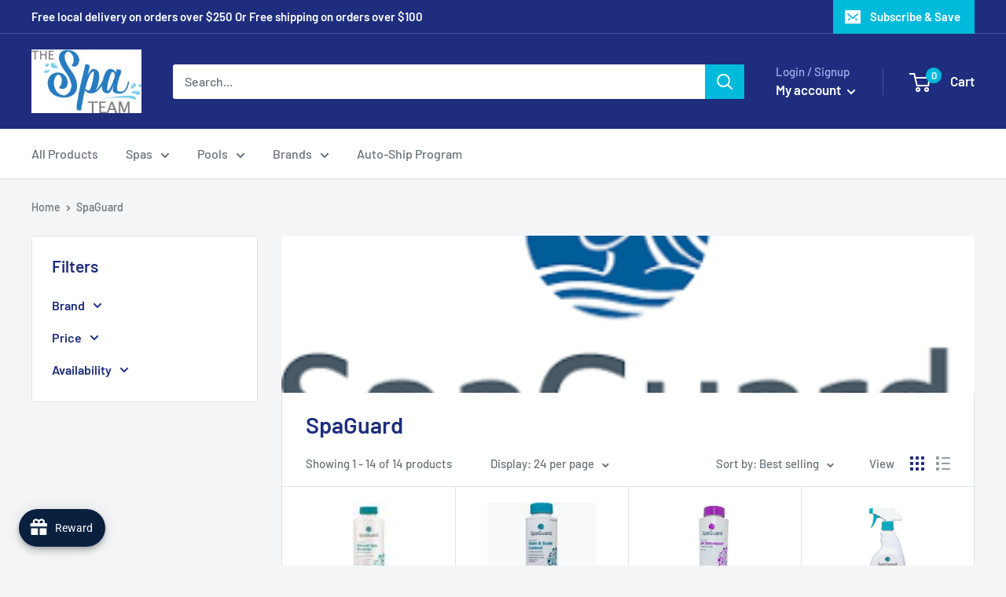

--- FILE ---
content_type: text/javascript
request_url: https://thespateamstore.com/cdn/shop/t/2/assets/custom.js?v=102476495355921946141644892082
body_size: -697
content:
//# sourceMappingURL=/cdn/shop/t/2/assets/custom.js.map?v=102476495355921946141644892082
